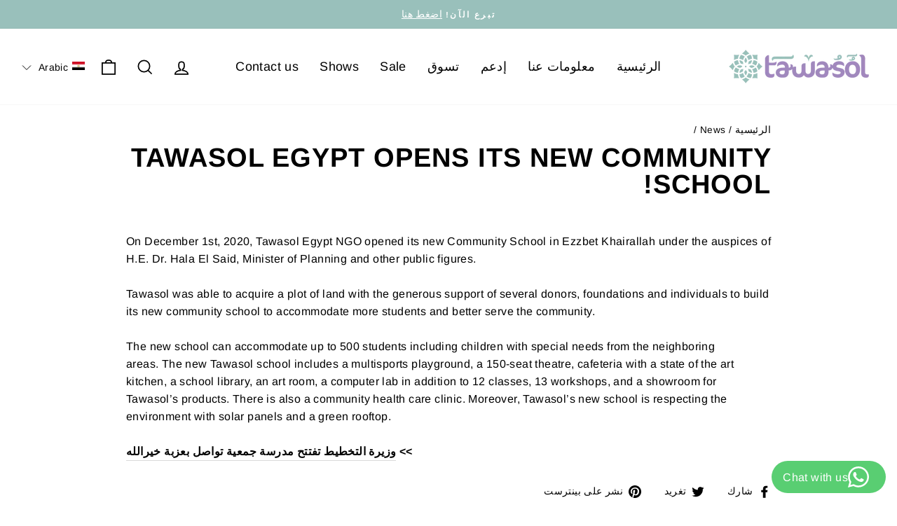

--- FILE ---
content_type: text/css
request_url: https://tawasolegypt.org/cdn/shop/t/2/assets/ly-rtl.css?v=109602875248022619461631182953
body_size: -764
content:
body{direction:rtl}
/*# sourceMappingURL=/cdn/shop/t/2/assets/ly-rtl.css.map?v=109602875248022619461631182953 */


--- FILE ---
content_type: text/javascript; charset=utf-8
request_url: https://tawasolegypt.org/ar/cart/update.js
body_size: 425
content:
{"token":"hWN6COBH4wZm8UABNTDi4v9m?key=48f4a81a4af78b0a0dfbf2191d7061b6","note":null,"attributes":{"language":"ar"},"original_total_price":0,"total_price":0,"total_discount":0,"total_weight":0.0,"item_count":0,"items":[],"requires_shipping":false,"currency":"EGP","items_subtotal_price":0,"cart_level_discount_applications":[],"discount_codes":[],"items_changelog":{"added":[]}}